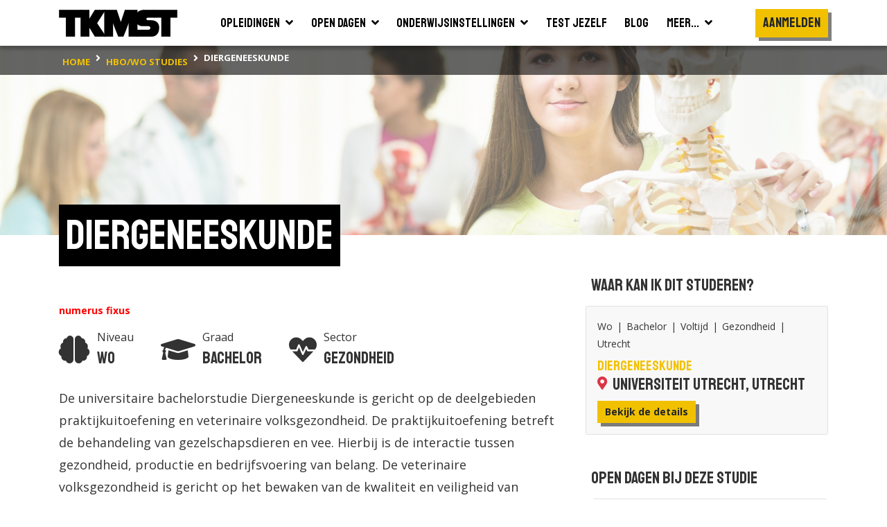

--- FILE ---
content_type: text/html; charset=utf-8
request_url: https://www.tkmst.nl/hbo-wo-studies/diergeneeskunde/367/
body_size: 13053
content:
<!DOCTYPE html>
<html>
<head>
            <!-- Google Tag Manager -->
            <script>
                (function (w, d, s, l, i) {
                    w[l] = w[l] || []; w[l].push({
                        'gtm.start':
                            new Date().getTime(), event: 'gtm.js'
                    }); var f = d.getElementsByTagName(s)[0],
                        j = d.createElement(s), dl = l != 'dataLayer' ? '&l=' + l : ''; j.async = true; j.src =
                            'https://www.googletagmanager.com/gtm.js?id=' + i + dl; f.parentNode.insertBefore(j, f);
                })(window, document, 'script', 'dataLayer', 'GTM-PJX6SPZ');</script>
            <!-- End Google Tag Manager -->


    <meta charset="utf-8" />
    <meta name="viewport" content="width=device-width, initial-scale=1.0">
    <title>Diergeneeskunde | Wo-bachelor | TKMST</title>
            <meta name="robots" content="index,follow" />

        <meta name="description" content="Weet je niet wat je moet gaan studeren na de havo of na het vwo? Ontdek welke hbo en wo studies er allemaal zijn. | HBO | WO " />

    <link rel="preconnect" href="https://fonts.googleapis.com">
    <link rel="preconnect" href="https://fonts.gstatic.com" crossorigin>
    <link href="https://fonts.googleapis.com/css2?family=Open+Sans:wght@400;600;700&family=Staatliches&display=swap" rel="stylesheet">

    
    <link rel="icon" type="image/png" sizes="16x16" href="/Content/img/favicon/favicon-16x16.png">
    <link rel="icon" type="image/png" sizes="32x32" href="/Content/img/favicon/favicon-32x32.png">
    <link rel="icon" type="image/png" sizes="96x96" href="/Content/img/favicon/android-chrome-96x96.png">
    <link rel="manifest" href="/Content/img/favicon/manifest.json">
    <meta name="msapplication-TileColor" content="#ffffff">
    <meta name="msapplication-TileImage" content="/Content/img/favicon/ms-icon-144x144.png">
    <meta name="theme-color" content="#ffffff">

    

    
    <link rel="stylesheet" type="text/css" href="/content/fontawesome/fontawesome.min.css" />
    <link rel="stylesheet" type="text/css" href="/content/custom/slick.css" />
    <link rel="stylesheet" type="text/css" href="/content/custom/aos.min.css" />
    <link rel="stylesheet" type="text/css" href="/content/custom/atvImg.min.css" />

    
    <script src="/Scripts/modernizr-2.8.3.js"></script>

    
    <script src="/Scripts/jquery-3.3.1.min.js"></script>
    <script src="/Scripts/jquery.unobtrusive-ajax.min.js"></script>

    <link rel="stylesheet" type="text/css" href="/content/custom/style.min.css?v=0.18" />
    
    <link rel="stylesheet" href="/Content/custom/opleiding.min.css?v=0.1" />


    
    <script src="/Scripts/umd/popper.min.js"></script>
    <script src="/Scripts/bootstrap.min.js"></script>

</head>
<body>
    <!-- Google Tag Manager (noscript) -->
    <noscript>
        <iframe src="https://www.googletagmanager.com/ns.html?id=GTM-PJX6SPZ" height="0" width="0" style="display:none;visibility:hidden"></iframe>
    </noscript>
    <!-- End Google Tag Manager (noscript) -->

    <header>
    <div class="container container-large">
        <nav class="navbar navbar-expand-xl">
            <a class="navbar-brand" href="/">
                <img src="/Content/img/tkmst-logo.png" alt="TKMST logo" />
            </a>

            <button class="mobileMenuButton navbar-toggler" type="button" data-toggle="collapse" data-target="#navbarNav" aria-controls="navbarNav" aria-expanded="false" aria-label="Toon of verberg navigatie" >
                <span></span>
                <span></span>
                <span></span>
            </button>

            <nav class="collapse navbar-collapse" id="navbarNav">
<ul id="mainMenuParent" class="navbar-nav m-auto">
    <li class="nav-item ">
        <a href="#opleidingenZoekenDropdown" class="nav-link" data-toggle="collapse" onclick="window.location.href='/hbo-wo-opleidingen/zoeken/';">
            <span class="d-flex justify-content-between">
                <span class="pr-2">Opleidingen</span>
                <span><i class="fas fa-angle-down"></i></span>
            </span>
        </a>
        <div id="opleidingenZoekenDropdown" class="collapse bg-white" data-parent="#mainMenuParent">
            <ul class="">
                <li class="border-bottom">
                    <a href="/mbo-opleidingen/" class="nav-link text-nowrap "><span>Mbo</span></a>
                </li>
                <li class="">
                    <a href="/hbo-wo-opleidingen/" class="nav-link text-nowrap "><span>Hbo &amp; wo</span></a>
                </li>
            </ul>
        </div>
    </li>
    <li class="nav-item ">
        <a href="#opendagenZoekenDropdown" class="nav-link" data-toggle="collapse" onclick="window.location.href='/hbo-wo-opendagen/zoeken/';">
            <span class="d-flex justify-content-between">
                <span class="pr-2">Open dagen</span>
                <span><i class="fas fa-angle-down"></i></span>
            </span>
        </a>
        <div id="opendagenZoekenDropdown" class="collapse bg-white" data-parent="#mainMenuParent">
            <ul class="">
                <li class="border-bottom">
                    <a href="/mbo-opendagen/" class="nav-link text-nowrap "><span>Mbo</span></a>
                </li>
                <li class="">
                    <a href="/hbo-wo-opendagen/" class="nav-link text-nowrap "><span>Hbo &amp; wo</span></a>
                </li>
            </ul>
        </div>
    </li>
    <li class="nav-item ">
        <a href="#instellingenZoekenDropdown" class="nav-link" data-toggle="collapse" onclick="window.location.href='/hbo-wo-vestigingen/zoeken/';">
            <span class="d-flex justify-content-between">
                <span class="pr-2">Onderwijsinstellingen</span>
                <span><i class="fas fa-angle-down"></i></span>
            </span>
        </a>
        <div id="instellingenZoekenDropdown" class="collapse bg-white" data-parent="#mainMenuParent">
            <ul class="">
                <li class="border-bottom">
                    <a href="/mbo-vestigingen/" class="nav-link text-nowrap "><span>Mbo</span></a>
                </li>
                <li class="">
                    <a href="/hbo-wo-vestigingen/" class="nav-link text-nowrap "><span>Hbo &amp; wo</span></a>
                </li>
            </ul>
        </div>
    </li>
    <li class="nav-item">
        <a href="/test-jezelf/" class="nav-link "><span>Test jezelf</span></a>
    </li>
    <li class="nav-item">
        <a href="/blogs/" class="nav-link "><span>Blog</span></a>
    </li>
    <li class="nav-item">
        <a href="#meerDropdown" class="nav-link " data-toggle="collapse">
            <span class="d-flex justify-content-between">
                <span class="pr-2">Meer...</span>
                <span><i class="fas fa-angle-down"></i></span>
            </span>
        </a>
        <div id="meerDropdown" class="collapse bg-white" data-parent="#mainMenuParent">
            <ul class="">
                <li class="border-bottom">
                    <a href="https://panel.tkmst.nl" class="nav-link text-nowrap" target="_blank"><span>Geef je mening</span></a>
                </li>
                <li class="border-bottom">
                    <a href="/insights/" class="nav-link text-nowrap "><span>Insights</span></a>
                </li>
                <li class="border-bottom">
                    <a href="/adverteren/" class="nav-link text-nowrap "><span>Adverteren</span></a>
                </li>
                <li class="">
                    <a href="/overons/" class="nav-link text-nowrap "><span>Over ons</span></a>
                </li>
            </ul>
        </div>
    </li>
</ul>

<ul class="subMenu navbar-nav d-lg-flex align-items-xl-center">

        <li class="nav-item cta pt-3 pl-3 pr-3 p-xl-0">
            <div class="btn primary staatliches medBigFontsize highlight bg-yellow text-center d-block" onclick="togglePopup('login'); return false;">Aanmelden</div>
        </li>
        <li class="nav-item cta p-3 p-xl-0">
            <div class="btn primary highlight staatliches medBigFontsize bg-yellow text-center ml-2 ml-md-0 mt-md-2 d-block d-xl-none" onclick="togglePopup('login', 'regContainer'); return false;">Registreren</div>
        </li>
</ul>

<div class="mobBgOverlay"></div>
            </nav>

            
        </nav>
    </div>



<div class="bg-black">
    <div class="container container-large">
        <nav class="breadcrumbs" aria-label="breadcrumb">
            <ol class="breadcrumb" vocab="https://schema.org/" typeof="BreadcrumbList">
                        <li property="itemListElement" typeof="ListItem" class="breadcrumb-item">
                            <a property="item" typeof="WebPage" href="/" class="d-inline-block py-2">
                                <span property="name" class="text-nowrap">home</span>
                            </a>
                            <meta property="position" content="1">
                        </li>
                        <li property="itemListElement" typeof="ListItem" class="breadcrumb-item">
                            <a property="item" typeof="WebPage" href="/hbo-wo-studies/zoeken/" class="d-inline-block py-2">
                                <span property="name" class="text-nowrap">hbo/wo studies</span>
                            </a>
                            <meta property="position" content="2">
                        </li>
                        <li property="itemListElement" typeof="ListItem" class="breadcrumb-item active">
                            <span property="item" typeof="WebPage" class="d-inline-block py-2">
                                <span property="name" class="text-nowrap">Diergeneeskunde</span>
                            </span>
                            <meta property="position" content="3">
                        </li>
            </ol>
        </nav>
    </div>
</div>
</header>

    






    <main id="studieSingle"  class="smallImageHeader">
        <section class="contentBlok" id="intkort">


            <div class="bgHeader smallHeader backgroundImage Gezondheid"></div>

            <div class="container container-large">
                <div class="d-inline-block mb-5">
                    <h1 class="highlight"><span>Diergeneeskunde</span></h1>
                </div>

                <div class="row">
                    <div class="col-12 col-lg-7 col-xl-8 mb-5 mt-4">



                                <div class="my-3"><strong style="color:red;">numerus fixus</strong></div>

                        <div class="row mb-4">
                            <div class="col flex-grow-0 prognose d-flex align-items-center mb-0" data-aos="fade-up" data-aos-delay="0">
                                <div class="oordeel">
                                    <i class="fas fa-brain medium"></i>
                                </div>
                                <div class="naam">
                                    <div>
                                        Niveau
                                    </div>
                                    <div class="featured text-nowrap">
                                        Wo
                                    </div>
                                </div>
                            </div>

                            <div class="col flex-grow-0 prognose d-flex align-items-center px-4 mb-0" data-aos="fade-up" data-aos-delay="150">
                                <div class="oordeel">
                                    <i class="fas fa-graduation-cap medium"></i>
                                </div>
                                <div class="naam">
                                    <div>
                                        Graad
                                    </div>
                                    <div class="featured text-nowrap">
                                        Bachelor
                                    </div>
                                </div>
                            </div>

                            <div class="col flex-grow-0 prognose d-flex align-items-center mb-0" data-aos="fade-up" data-aos-delay="300">
                                <div class="oordeel">
                                    <i class="fas fa-heartbeat medium"></i>
                                </div>
                                <div class="naam">
                                    <div>
                                        Sector
                                    </div>
                                    <div class="featured text-nowrap">
                                        Gezondheid
                                    </div>
                                </div>
                            </div>
                        </div>

                            <div id="beschrijvingSingle" class="medium">De universitaire bachelorstudie Diergeneeskunde is gericht op de deelgebieden praktijkuitoefening en veterinaire volksgezondheid. De praktijkuitoefening betreft de behandeling van gezelschapsdieren en vee. Hierbij is de interactie tussen gezondheid, productie en bedrijfsvoering van belang. De veterinaire volksgezondheid is gericht op het bewaken van de kwaliteit en veiligheid van voedingsmiddelen van dierlijke oorsprong.</div>
                            <div class="pt-3 d-none">
                                <button class="btn tertiary highlight mediumFontSize" onclick="leesMeer()"><i class="fas fa-chevron-down pl-2"></i></button>
                            </div>

                            <div class="col-12 col-xl-11 mt-5 pt-5 pb-5 px-0">
                                <div id="toelatingseisen">
                                    <div data-aos="fade-up">
                                        <h2 class="highlight mb-2"><span>Toelatingseisen</span></h2>
                                    </div>

                                    <div id="accordion" class="mt-4" data-aos="fade-up">

                                        <div class="card">
                                            <div class="card-header" id="headingOne">
                                                    <h5 class="mb-0">
                                                        <button>
                                                            <span class="font-weight-bold" style="min-width:50px; display: inline-block;">Havo:</span> <span class="pl-2"><i class="fas fa-times text-danger mr-2"></i>Niet toelaatbaar</span>
                                                        </button>
                                                    </h5>
                                            </div>

                                        </div>
                                        <div class="card">
                                            <div class="card-header" id="headingTwo">
                                                    <h5 class="mb-0">
                                                        <button class="font-weight-bold">
                                                            Vwo
                                                        </button>
                                                    </h5>
                                            </div>

                                                <div id="collapseTwo" >
                                                    <div class="card-body">
                                                        <div class="row">
                                                            <div class="col-3 col-md-2"><div class="toelating-square d-flex align-items-center justify-content-center">C&M</div></div>
                                                            <div class="col toelating-0 d-flex align-items-center pl-0">
                                                                    <i class="fas fa-times text-danger mr-3 text-center"></i><span>Niet toelaatbaar</span>
                                                            </div>

                                                        </div>
                                                        <div class="row">
                                                            <div class="col-3 col-md-2"><div class="toelating-square d-flex align-items-center justify-content-center">E&M</div></div>
                                                            <div class="col toelating-0 d-flex align-items-center pl-0">
                                                                    <i class="fas fa-times text-danger mr-3 text-center"></i><span>Niet toelaatbaar</span>
                                                            </div>
                                                        </div>
                                                        <div class="row">
                                                            <div class="col-3 col-md-2"><div class="toelating-square d-flex align-items-center justify-content-center">N&G</div></div>
                                                            <div class="col toelating-2 d-flex align-items-center pl-0">
                                                                    <i class="fas fa-info text-info mr-3 text-center"></i><span>met Natuurkunde</span>
                                                            </div>
                                                        </div>
                                                        <div class="row">
                                                            <div class="col-3 col-md-2"><div class="toelating-square d-flex align-items-center justify-content-center">N&T</div></div>
                                                            <div class="col toelating-2 d-flex align-items-center pl-0">
                                                                    <i class="fas fa-info text-info mr-3 text-center"></i><span>met Biologie</span>
                                                            </div>
                                                        </div>
                                                    </div>
                                                </div>
                                        </div>
                                            <div class="card">
                                                <div class="card-header" id="headingThree">
                                                        <h5 class="mb-0">
                                                            <button>
                                                                <span class="font-weight-bold" style="min-width:50px; display: inline-block;">Mbo-niveau 4:</span> <span class="pl-2"><i class="fas fa-times text-danger mr-2"></i>Niet toelaatbaar</span>
                                                            </button>
                                                        </h5>
                                                </div>
                                            </div>
                                    </div>
                                </div>

                            </div>
                        <div class="col-12 col-xl-11 mt-5 pb-5 px-0">
                            <h2 class="highlight mb-2"><span>Hoe wordt deze studie beoordeeld?</span></h2>

                                    <p class="mt-4">Hoe tevreden waren studenten in <strong>2025</strong> over aspecten van deze studie?</p>

                            <div class="mt-4">
                                <div class="medium bg-gray px-0 px-md-4 py-3 border rounded-sm shadow">
                                    <div class="beoordelingContainer hoofd">
                                        <table class="beoordeling studie">
                                            <tbody>
                                                <tr>
                                                    <th></th>
                                                            <th class="px-3 py-2 text-center">Voltijd</th>

                                                </tr>
                                                            <tr>
                                                                <td>
                                                                    <div class="info d-flex align-items-center">
                                                                        Algemeen oordeel
                                                                    </div>
                                                                </td>

                                                                    <td class="px-3 py-2 text-center">8.4</td>
                                                                                                                                                                                            </tr>
                                                            <tr>
                                                                <td>
                                                                    <div class="info d-flex align-items-center">
                                                                            <span class="d-inline-block rounded-circle text-center mr-2">
                                                                                <i class="fas fa-info fa-sm"></i>
                                                                            </span>
                                                                            <div class="customTooltip">Het gemiddelde tevredenheidsoordeel (schaal van 1-10) van studenten over het opdoen van onderzoekend vermogen binnen de opleiding, denk bijv. aan analytisch denken, het doen van praktijkgericht onderzoek en het schriftelijk rapporteren over praktijkgericht onderzoek.</div>
                                                                        Aansluiting beroepspraktijk
                                                                    </div>
                                                                </td>

                                                                    <td class="px-3 py-2 text-center">-</td>
                                                                                                                                                                                            </tr>
                                                            <tr>
                                                                <td>
                                                                    <div class="info d-flex align-items-center">
                                                                            <span class="d-inline-block rounded-circle text-center mr-2">
                                                                                <i class="fas fa-info fa-sm"></i>
                                                                            </span>
                                                                            <div class="customTooltip">Het gemiddelde tevredenheidsoordeel (schaal van 1-10) van studenten over docenten, denk bijv. aan de deskundigheid van docenten en de bereikbaarheid en betrokkenheid van docenten.</div>
                                                                        Docenten
                                                                    </div>
                                                                </td>

                                                                    <td class="px-3 py-2 text-center">7.8</td>
                                                                                                                                                                                            </tr>
                                                            <tr>
                                                                <td>
                                                                    <div class="info d-flex align-items-center">
                                                                            <span class="d-inline-block rounded-circle text-center mr-2">
                                                                                <i class="fas fa-info fa-sm"></i>
                                                                            </span>
                                                                            <div class="customTooltip">Het gemiddelde tevredenheidsoordeel (schaal van 1-10) van studenten over de sfeer op de opleiding.</div>
                                                                        Sfeer
                                                                    </div>
                                                                </td>

                                                                    <td class="px-3 py-2 text-center">8.8</td>
                                                                                                                                                                                            </tr>
                                                            <tr>
                                                                <td>
                                                                    <div class="info d-flex align-items-center">
                                                                            <span class="d-inline-block rounded-circle text-center mr-2">
                                                                                <i class="fas fa-info fa-sm"></i>
                                                                            </span>
                                                                            <div class="customTooltip">Het gemiddelde tevredenheidsoordeel (schaal van 1-10) van studenten over de kwaliteit van de studiebegeleiding door de opleiding, denk bijv. aan de mogelijkheid tot en kwaliteit van begeleiding en de mate waarin de opleiding initiatief neemt in begeleiding.</div>
                                                                        Studiebegeleiding
                                                                    </div>
                                                                </td>

                                                                    <td class="px-3 py-2 text-center">8</td>
                                                                                                                                                                                            </tr>
                                                            <tr>
                                                                <td>
                                                                    <div class="info d-flex align-items-center">
                                                                            <span class="d-inline-block rounded-circle text-center mr-2">
                                                                                <i class="fas fa-info fa-sm"></i>
                                                                            </span>
                                                                            <div class="customTooltip">Het gemiddelde tevredenheidsoordeel (schaal van 1-10) van studenten over de studiefaciliteiten, denk bijv. aan de computerruimtes, de bibliotheek en de ICT-faciliteiten.</div>
                                                                        Studiefaciliteiten
                                                                    </div>
                                                                </td>

                                                                    <td class="px-3 py-2 text-center">8.1</td>
                                                                                                                                                                                            </tr>
                                                            <tr>
                                                                <td>
                                                                    <div class="info d-flex align-items-center">
                                                                            <span class="d-inline-block rounded-circle text-center mr-2">
                                                                                <i class="fas fa-info fa-sm"></i>
                                                                            </span>
                                                                            <div class="customTooltip">Het gemiddelde tevredenheidsoordeel (schaal van 1-10) van studenten over de tevredenheid met hun baan.</div>
                                                                        Tevreden met baan
                                                                    </div>
                                                                </td>

                                                                    <td class="px-3 py-2 text-center">-</td>
                                                                                                                                                                                            </tr>
                                                            <tr>
                                                                <td>
                                                                    <div class="info d-flex align-items-center">
                                                                            <span class="d-inline-block rounded-circle text-center mr-2">
                                                                                <i class="fas fa-info fa-sm"></i>
                                                                            </span>
                                                                            <div class="customTooltip">Het gemiddelde tevredenheidsoordeel (schaal van 1-10) van studenten over het loopbaanperspectief.</div>
                                                                        Tevreden over loopbaanperspectief
                                                                    </div>
                                                                </td>

                                                                    <td class="px-3 py-2 text-center">-</td>
                                                                                                                                                                                            </tr>
                                                            <tr>
                                                                <td>
                                                                    <div class="info d-flex align-items-center">
                                                                            <span class="d-inline-block rounded-circle text-center mr-2">
                                                                                <i class="fas fa-info fa-sm"></i>
                                                                            </span>
                                                                            <div class="customTooltip">Het tevredenheidsoordeel (schaal van 1-10) dat studenten geven over de toetsing en beoordeling door de opleiding, denk bijv. aan de duidelijkheid over criteria waarop getoetst wordt en het aantal toetsmomenten.</div>
                                                                        Toetsing en beoordeling
                                                                    </div>
                                                                </td>

                                                                    <td class="px-3 py-2 text-center">7.3</td>
                                                                                                                                                                                            </tr>
                                                            <tr>
                                                                <td>
                                                                    <div class="info d-flex align-items-center">
                                                                            <span class="d-inline-block rounded-circle text-center mr-2">
                                                                                <i class="fas fa-info fa-sm"></i>
                                                                            </span>
                                                                            <div class="customTooltip">Het gemiddelde tevredenheidsoordeel (schaal van 1-10) van studenten over de mate waarin je wordt voorbereid op je beroepsloopbaan, denk bijv. aan het contact dat je hebt met de praktijk (stages).</div>
                                                                        Voorbereiding beroepsloopbaan
                                                                    </div>
                                                                </td>

                                                                    <td class="px-3 py-2 text-center">-</td>
                                                                                                                                                                                            </tr>
                                                            <tr>
                                                                <td>
                                                                    <div class="info d-flex align-items-center">
                                                                            <span class="d-inline-block rounded-circle text-center mr-2">
                                                                                <i class="fas fa-info fa-sm"></i>
                                                                            </span>
                                                                            <div class="customTooltip">Het gemiddelde tevredenheidsoordeel (schaal van 1-10) van studenten over de wetenschappelijke vaardigheden wo.</div>
                                                                        Wetenschappelijke vaardigheden wo
                                                                    </div>
                                                                </td>

                                                                    <td class="px-3 py-2 text-center">-</td>
                                                                                                                                                                                            </tr>

                                            </tbody>
                                        </table>
                                    </div>
                                    <div class="beoordelingContainer sub">
                                        <table class="beoordeling studie">
                                            <tbody>
                                                            <tr>
                                                                <td>
                                                                    <div class="info d-flex align-items-center">
                                                                        Aantal eerstejaars studenten
                                                                    </div>
                                                                </td>
                                                                    <td class="px-3 py-2 text-center">
225                                                                </td>
                                                                                                                                                                                            </tr>
                                                            <tr>
                                                                <td>
                                                                    <div class="info d-flex align-items-center">
                                                                        Eerstejaars vrouw (%)
                                                                    </div>
                                                                </td>
                                                                    <td class="px-3 py-2 text-center">
80 %                                                                </td>
                                                                                                                                                                                            </tr>

                                            </tbody>
                                        </table>
                                    </div>
                                    <div class="showMore mt-3 mr-3">
                                        <div class="showMoreText">Toon meer statistieken</div>
                                        <i class="fas fa-chevron-down"></i>
                                    </div>
                                </div>
                                    <div class="mt-3">Enquêtejaar 2025</div>
                            </div>
                        </div>
                    </div>

                    <div class="col-12 col-lg-5 col-xl-4">

                            <div>
                                <h3 class="mb-3 pl-2"><span>Waar kan ik dit studeren?</span></h3>

                                <div class="mt-2 wkids">


<div class="zoekresultaatSinglePage">

    <div class="bg-gray border p-3 ">
        <div class="row">
            <div class="col">

                <p class="eigenschappen mt-0 mb-2">Wo <span>|</span> Bachelor <span>|</span> Voltijd <span>|</span> Gezondheid <span>|</span> Utrecht</p>

                <h5>Diergeneeskunde</h5>

                <h4 class="mb-0">
                    <i class="fas fa-map-marker-alt fa-sm pr-2 text-danger"></i><span class="text-black">Universiteit Utrecht, Utrecht</span>
                </h4>

            </div>            

            <div class="col flex-grow-0 d-flex flex-column justify-content-center text-nowrap">
                <a href="/hbo-wo-opleidingen/diergeneeskunde/52/1296/" class="btn primary highlight mediumFontSize text-nowrap">
                    Bekijk de details
                </a>


            </div>
        </div>
    </div>
</div>                                </div>
                            </div>

                            <div class="mt-5">
                                <h3 class="mb-3 pl-2"><span>Open dagen bij deze studie</span></h3>

                                <div class="mt-2 AndereOpenDagenContainer">

<div class="zoekresultaatSinglePage">


    <div class="bg-gray border p-3 ">

        <h4 class="text-black">Universiteit Utrecht - Utrecht</h4>

        <div class="pb-3">
            
        </div>

        <div class="row mx-0 pb-3">
                        <div class="col flex-grow-0 p-0">
                            <div class="date px-3">
                                <div class="month openSans">mrt</div>
                                <div class="day">14</div>
                                <div class="year">2026</div>
                            </div>
                        </div>


            <div class="col">
                <div>Bachelor Open Dag</div>
                <div>Locatie: </div>
                <div>Tijd: 10:00 - 16:00</div>
            </div>

            <div class="col flex-grow-0">
            </div>
        </div>

        <div class="row">
            <div class="col flex-grow-0 pr-1">
                <a href="/hbo-wo-opendagen/bachelor-open-dag/0/395410/" class="btn primary highlight mediumFontSize text-nowrap">
                    Bekijk de details
                </a>
            </div>

                <div class="col pl-1">
                    <a href="https://www.uu.nl/bachelors/algemene-informatie/hoe-kies-ik-een-studie/bachelor-open-dagen?utm_source=tkmst.nl&amp;utm_medium=studiekeuzeplatform&amp;utm_campaign=awareness-tkmst" target="_blank" onclick="logExternalLink('opendagpartial-opendagid:395410', 'https://www.uu.nl/bachelors/algemene-informatie/hoe-kies-ik-een-studie/bachelor-open-dagen?utm_source=tkmst.nl&amp;utm_medium=studiekeuzeplatform&amp;utm_campaign=awareness-tkmst', '');" class="btn tertiary highlight mediumFontSize" title="Meer informatie over Bachelor Open Dag">
                        <div class="d-flex align-items-center text-break">
                            <div class="text-left">Bekijk op uu.nl</div>
                            <i class="fas fa-sign-out-alt fa-sm pl-2"></i>
                        </div>
                    </a>
                </div>

        </div>
    </div>
</div>
<div class="zoekresultaatSinglePage">


    <div class="bg-gray border p-3 ">

        <h4 class="text-black">Universiteit Utrecht - Utrecht</h4>

        <div class="pb-3">
            
        </div>

        <div class="row mx-0 pb-3">
                        <div class="col flex-grow-0 p-0">
                            <div class="date px-3">
                                <div class="month openSans">nov</div>
                                <div class="day">4</div>
                                <div class="year">2026</div>
                            </div>
                        </div>


            <div class="col">
                <div>Bachelor Online Open Dag</div>
                <div>Locatie: </div>
                <div>Tijd: 00:00 - 00:00</div>
            </div>

            <div class="col flex-grow-0">
            </div>
        </div>

        <div class="row">
            <div class="col flex-grow-0 pr-1">
                <a href="/hbo-wo-opendagen/bachelor-online-open-dag/0/293384/" class="btn primary highlight mediumFontSize text-nowrap">
                    Bekijk de details
                </a>
            </div>

                <div class="col pl-1">
                    <a href="https://www.uu.nl/bachelors/algemene-informatie/hoe-kies-ik-een-studie/bachelor-open-dagen?utm_source=tkmst.nl&amp;utm_medium=studiekeuzeplatform&amp;utm_campaign=awareness-tkmst" target="_blank" onclick="logExternalLink('opendagpartial-opendagid:293384', 'https://www.uu.nl/bachelors/algemene-informatie/hoe-kies-ik-een-studie/bachelor-open-dagen?utm_source=tkmst.nl&amp;utm_medium=studiekeuzeplatform&amp;utm_campaign=awareness-tkmst', '');" class="btn tertiary highlight mediumFontSize" title="Meer informatie over Bachelor Online Open Dag">
                        <div class="d-flex align-items-center text-break">
                            <div class="text-left">Bekijk op uu.nl</div>
                            <i class="fas fa-sign-out-alt fa-sm pl-2"></i>
                        </div>
                    </a>
                </div>

        </div>
    </div>
</div>
<div class="zoekresultaatSinglePage">


    <div class="bg-gray border p-3 ">

        <h4 class="text-black">Universiteit Utrecht - Utrecht</h4>

        <div class="pb-3">
            
        </div>

        <div class="row mx-0 pb-3">
                        <div class="col flex-grow-0 p-0">
                            <div class="date px-3">
                                <div class="month openSans">nov</div>
                                <div class="day">20</div>
                                <div class="year">2026</div>
                            </div>
                        </div>


            <div class="col">
                <div>Bachelor Open Dag</div>
                <div>Locatie: </div>
                <div>Tijd: 10:00 - 16:00</div>
            </div>

            <div class="col flex-grow-0">
            </div>
        </div>

        <div class="row">
            <div class="col flex-grow-0 pr-1">
                <a href="/hbo-wo-opendagen/bachelor-open-dag/0/351979/" class="btn primary highlight mediumFontSize text-nowrap">
                    Bekijk de details
                </a>
            </div>

                <div class="col pl-1">
                    <a href="https://www.uu.nl/bachelors/algemene-informatie/hoe-kies-ik-een-studie/bachelor-open-dagen?utm_source=tkmst.nl&amp;utm_medium=studiekeuzeplatform&amp;utm_campaign=awareness-tkmst" target="_blank" onclick="logExternalLink('opendagpartial-opendagid:351979', 'https://www.uu.nl/bachelors/algemene-informatie/hoe-kies-ik-een-studie/bachelor-open-dagen?utm_source=tkmst.nl&amp;utm_medium=studiekeuzeplatform&amp;utm_campaign=awareness-tkmst', '');" class="btn tertiary highlight mediumFontSize" title="Meer informatie over Bachelor Open Dag">
                        <div class="d-flex align-items-center text-break">
                            <div class="text-left">Bekijk op uu.nl</div>
                            <i class="fas fa-sign-out-alt fa-sm pl-2"></i>
                        </div>
                    </a>
                </div>

        </div>
    </div>
</div>
<div class="zoekresultaatSinglePage">


    <div class="bg-gray border p-3 ">

        <h4 class="text-black">Universiteit Utrecht - Utrecht</h4>

        <div class="pb-3">
            
        </div>

        <div class="row mx-0 pb-3">
                        <div class="col flex-grow-0 p-0">
                            <div class="date px-3">
                                <div class="month openSans">nov</div>
                                <div class="day">21</div>
                                <div class="year">2026</div>
                            </div>
                        </div>


            <div class="col">
                <div>Bachelor Open Dag</div>
                <div>Locatie: </div>
                <div>Tijd: 10:00 - 16:00</div>
            </div>

            <div class="col flex-grow-0">
            </div>
        </div>

        <div class="row">
            <div class="col flex-grow-0 pr-1">
                <a href="/hbo-wo-opendagen/bachelor-open-dag/0/351982/" class="btn primary highlight mediumFontSize text-nowrap">
                    Bekijk de details
                </a>
            </div>

                <div class="col pl-1">
                    <a href="https://www.uu.nl/bachelors/algemene-informatie/hoe-kies-ik-een-studie/bachelor-open-dagen?utm_source=tkmst.nl&amp;utm_medium=studiekeuzeplatform&amp;utm_campaign=awareness-tkmst" target="_blank" onclick="logExternalLink('opendagpartial-opendagid:351982', 'https://www.uu.nl/bachelors/algemene-informatie/hoe-kies-ik-een-studie/bachelor-open-dagen?utm_source=tkmst.nl&amp;utm_medium=studiekeuzeplatform&amp;utm_campaign=awareness-tkmst', '');" class="btn tertiary highlight mediumFontSize" title="Meer informatie over Bachelor Open Dag">
                        <div class="d-flex align-items-center text-break">
                            <div class="text-left">Bekijk op uu.nl</div>
                            <i class="fas fa-sign-out-alt fa-sm pl-2"></i>
                        </div>
                    </a>
                </div>

        </div>
    </div>
</div>
<div class="zoekresultaatSinglePage">


    <div class="bg-gray border p-3 ">

        <h4 class="text-black">Universiteit Utrecht - Utrecht</h4>

        <div class="pb-3">
            
        </div>

        <div class="row mx-0 pb-3">
                        <div class="col flex-grow-0 p-0">
                            <div class="date px-3">
                                <div class="month openSans">mrt</div>
                                <div class="day">13</div>
                                <div class="year">2027</div>
                            </div>
                        </div>


            <div class="col">
                <div>Bachelor Open Dag</div>
                <div>Locatie: </div>
                <div>Tijd: 10:00 - 16:00</div>
            </div>

            <div class="col flex-grow-0">
            </div>
        </div>

        <div class="row">
            <div class="col flex-grow-0 pr-1">
                <a href="/hbo-wo-opendagen/bachelor-open-dag/0/351983/" class="btn primary highlight mediumFontSize text-nowrap">
                    Bekijk de details
                </a>
            </div>

                <div class="col pl-1">
                    <a href="https://www.uu.nl/bachelors/algemene-informatie/hoe-kies-ik-een-studie/bachelor-open-dagen?utm_source=tkmst.nl&amp;utm_medium=studiekeuzeplatform&amp;utm_campaign=awareness-tkmst" target="_blank" onclick="logExternalLink('opendagpartial-opendagid:351983', 'https://www.uu.nl/bachelors/algemene-informatie/hoe-kies-ik-een-studie/bachelor-open-dagen?utm_source=tkmst.nl&amp;utm_medium=studiekeuzeplatform&amp;utm_campaign=awareness-tkmst', '');" class="btn tertiary highlight mediumFontSize" title="Meer informatie over Bachelor Open Dag">
                        <div class="d-flex align-items-center text-break">
                            <div class="text-left">Bekijk op uu.nl</div>
                            <i class="fas fa-sign-out-alt fa-sm pl-2"></i>
                        </div>
                    </a>
                </div>

        </div>
    </div>
</div>
<div class="zoekresultaatSinglePage">


    <div class="bg-gray border p-3 ">

        <h4 class="text-black">Universiteit Utrecht - Utrecht</h4>

        <div class="pb-3">
            
        </div>

        <div class="row mx-0 pb-3">
                        <div class="col flex-grow-0 p-0">
                            <div class="date px-3">
                                <div class="month openSans">nov</div>
                                <div class="day">3</div>
                                <div class="year">2027</div>
                            </div>
                        </div>


            <div class="col">
                <div>Bachelor Online Open Dag</div>
                <div>Locatie: </div>
                <div>Tijd: 00:00 - 00:00</div>
            </div>

            <div class="col flex-grow-0">
            </div>
        </div>

        <div class="row">
            <div class="col flex-grow-0 pr-1">
                <a href="/hbo-wo-opendagen/bachelor-online-open-dag/0/293388/" class="btn primary highlight mediumFontSize text-nowrap">
                    Bekijk de details
                </a>
            </div>

                <div class="col pl-1">
                    <a href="https://www.uu.nl/bachelors/algemene-informatie/hoe-kies-ik-een-studie/bachelor-open-dagen?utm_source=tkmst.nl&amp;utm_medium=studiekeuzeplatform&amp;utm_campaign=awareness-tkmst" target="_blank" onclick="logExternalLink('opendagpartial-opendagid:293388', 'https://www.uu.nl/bachelors/algemene-informatie/hoe-kies-ik-een-studie/bachelor-open-dagen?utm_source=tkmst.nl&amp;utm_medium=studiekeuzeplatform&amp;utm_campaign=awareness-tkmst', '');" class="btn tertiary highlight mediumFontSize" title="Meer informatie over Bachelor Online Open Dag">
                        <div class="d-flex align-items-center text-break">
                            <div class="text-left">Bekijk op uu.nl</div>
                            <i class="fas fa-sign-out-alt fa-sm pl-2"></i>
                        </div>
                    </a>
                </div>

        </div>
    </div>
</div>
<div class="zoekresultaatSinglePage">


    <div class="bg-gray border p-3 ">

        <h4 class="text-black">Universiteit Utrecht - Utrecht</h4>

        <div class="pb-3">
            
        </div>

        <div class="row mx-0 pb-3">
                        <div class="col flex-grow-0 p-0">
                            <div class="date px-3">
                                <div class="month openSans">nov</div>
                                <div class="day">19</div>
                                <div class="year">2027</div>
                            </div>
                        </div>


            <div class="col">
                <div>Bachelor Open Dag</div>
                <div>Locatie: </div>
                <div>Tijd: 10:00 - 16:00</div>
            </div>

            <div class="col flex-grow-0">
            </div>
        </div>

        <div class="row">
            <div class="col flex-grow-0 pr-1">
                <a href="/hbo-wo-opendagen/bachelor-open-dag/0/351986/" class="btn primary highlight mediumFontSize text-nowrap">
                    Bekijk de details
                </a>
            </div>

                <div class="col pl-1">
                    <a href="https://www.uu.nl/bachelors/algemene-informatie/hoe-kies-ik-een-studie/bachelor-open-dagen?utm_source=tkmst.nl&amp;utm_medium=studiekeuzeplatform&amp;utm_campaign=awareness-tkmst" target="_blank" onclick="logExternalLink('opendagpartial-opendagid:351986', 'https://www.uu.nl/bachelors/algemene-informatie/hoe-kies-ik-een-studie/bachelor-open-dagen?utm_source=tkmst.nl&amp;utm_medium=studiekeuzeplatform&amp;utm_campaign=awareness-tkmst', '');" class="btn tertiary highlight mediumFontSize" title="Meer informatie over Bachelor Open Dag">
                        <div class="d-flex align-items-center text-break">
                            <div class="text-left">Bekijk op uu.nl</div>
                            <i class="fas fa-sign-out-alt fa-sm pl-2"></i>
                        </div>
                    </a>
                </div>

        </div>
    </div>
</div>
<div class="zoekresultaatSinglePage">


    <div class="bg-gray border p-3 ">

        <h4 class="text-black">Universiteit Utrecht - Utrecht</h4>

        <div class="pb-3">
            
        </div>

        <div class="row mx-0 pb-3">
                        <div class="col flex-grow-0 p-0">
                            <div class="date px-3">
                                <div class="month openSans">nov</div>
                                <div class="day">20</div>
                                <div class="year">2027</div>
                            </div>
                        </div>


            <div class="col">
                <div>Bachelor Open Dag</div>
                <div>Locatie: </div>
                <div>Tijd: 10:00 - 16:00</div>
            </div>

            <div class="col flex-grow-0">
            </div>
        </div>

        <div class="row">
            <div class="col flex-grow-0 pr-1">
                <a href="/hbo-wo-opendagen/bachelor-open-dag/0/351988/" class="btn primary highlight mediumFontSize text-nowrap">
                    Bekijk de details
                </a>
            </div>

                <div class="col pl-1">
                    <a href="https://www.uu.nl/bachelors/algemene-informatie/hoe-kies-ik-een-studie/bachelor-open-dagen?utm_source=tkmst.nl&amp;utm_medium=studiekeuzeplatform&amp;utm_campaign=awareness-tkmst" target="_blank" onclick="logExternalLink('opendagpartial-opendagid:351988', 'https://www.uu.nl/bachelors/algemene-informatie/hoe-kies-ik-een-studie/bachelor-open-dagen?utm_source=tkmst.nl&amp;utm_medium=studiekeuzeplatform&amp;utm_campaign=awareness-tkmst', '');" class="btn tertiary highlight mediumFontSize" title="Meer informatie over Bachelor Open Dag">
                        <div class="d-flex align-items-center text-break">
                            <div class="text-left">Bekijk op uu.nl</div>
                            <i class="fas fa-sign-out-alt fa-sm pl-2"></i>
                        </div>
                    </a>
                </div>

        </div>
    </div>
</div>
<div class="zoekresultaatSinglePage">


    <div class="bg-gray border p-3 ">

        <h4 class="text-black">Universiteit Utrecht - Utrecht</h4>

        <div class="pb-3">
            
        </div>

        <div class="row mx-0 pb-3">
                        <div class="col flex-grow-0 p-0">
                            <div class="date px-3">
                                <div class="month openSans">mrt</div>
                                <div class="day">11</div>
                                <div class="year">2028</div>
                            </div>
                        </div>


            <div class="col">
                <div>Bachelor Open Dag</div>
                <div>Locatie: </div>
                <div>Tijd: 10:00 - 16:00</div>
            </div>

            <div class="col flex-grow-0">
            </div>
        </div>

        <div class="row">
            <div class="col flex-grow-0 pr-1">
                <a href="/hbo-wo-opendagen/bachelor-open-dag/0/351991/" class="btn primary highlight mediumFontSize text-nowrap">
                    Bekijk de details
                </a>
            </div>

                <div class="col pl-1">
                    <a href="https://www.uu.nl/bachelors/algemene-informatie/hoe-kies-ik-een-studie/bachelor-open-dagen?utm_source=tkmst.nl&amp;utm_medium=studiekeuzeplatform&amp;utm_campaign=awareness-tkmst" target="_blank" onclick="logExternalLink('opendagpartial-opendagid:351991', 'https://www.uu.nl/bachelors/algemene-informatie/hoe-kies-ik-een-studie/bachelor-open-dagen?utm_source=tkmst.nl&amp;utm_medium=studiekeuzeplatform&amp;utm_campaign=awareness-tkmst', '');" class="btn tertiary highlight mediumFontSize" title="Meer informatie over Bachelor Open Dag">
                        <div class="d-flex align-items-center text-break">
                            <div class="text-left">Bekijk op uu.nl</div>
                            <i class="fas fa-sign-out-alt fa-sm pl-2"></i>
                        </div>
                    </a>
                </div>

        </div>
    </div>
</div>
<div class="zoekresultaatSinglePage">


    <div class="bg-gray border p-3 ">

        <h4 class="text-black">Universiteit Utrecht - Utrecht</h4>

        <div class="pb-3">
            
        </div>

        <div class="row mx-0 pb-3">
                        <div class="col flex-grow-0 p-0">
                            <div class="date px-3">
                                <div class="month openSans">nov</div>
                                <div class="day">1</div>
                                <div class="year">2028</div>
                            </div>
                        </div>


            <div class="col">
                <div>Bachelor Online Open Dag</div>
                <div>Locatie: </div>
                <div>Tijd: 00:00 - 00:00</div>
            </div>

            <div class="col flex-grow-0">
            </div>
        </div>

        <div class="row">
            <div class="col flex-grow-0 pr-1">
                <a href="/hbo-wo-opendagen/bachelor-online-open-dag/0/299441/" class="btn primary highlight mediumFontSize text-nowrap">
                    Bekijk de details
                </a>
            </div>

                <div class="col pl-1">
                    <a href="https://www.uu.nl/bachelors/algemene-informatie/hoe-kies-ik-een-studie/bachelor-open-dagen?utm_source=tkmst.nl&amp;utm_medium=studiekeuzeplatform&amp;utm_campaign=awareness-tkmst" target="_blank" onclick="logExternalLink('opendagpartial-opendagid:299441', 'https://www.uu.nl/bachelors/algemene-informatie/hoe-kies-ik-een-studie/bachelor-open-dagen?utm_source=tkmst.nl&amp;utm_medium=studiekeuzeplatform&amp;utm_campaign=awareness-tkmst', '');" class="btn tertiary highlight mediumFontSize" title="Meer informatie over Bachelor Online Open Dag">
                        <div class="d-flex align-items-center text-break">
                            <div class="text-left">Bekijk op uu.nl</div>
                            <i class="fas fa-sign-out-alt fa-sm pl-2"></i>
                        </div>
                    </a>
                </div>

        </div>
    </div>
</div>
<div class="zoekresultaatSinglePage">


    <div class="bg-gray border p-3 ">

        <h4 class="text-black">Universiteit Utrecht - Utrecht</h4>

        <div class="pb-3">
            
        </div>

        <div class="row mx-0 pb-3">
                        <div class="col flex-grow-0 p-0">
                            <div class="date px-3">
                                <div class="month openSans">nov</div>
                                <div class="day">17</div>
                                <div class="year">2028</div>
                            </div>
                        </div>


            <div class="col">
                <div>Bachelor Open Dag</div>
                <div>Locatie: </div>
                <div>Tijd: 10:00 - 16:00</div>
            </div>

            <div class="col flex-grow-0">
            </div>
        </div>

        <div class="row">
            <div class="col flex-grow-0 pr-1">
                <a href="/hbo-wo-opendagen/bachelor-open-dag/0/352110/" class="btn primary highlight mediumFontSize text-nowrap">
                    Bekijk de details
                </a>
            </div>

                <div class="col pl-1">
                    <a href="https://www.uu.nl/bachelors/algemene-informatie/hoe-kies-ik-een-studie/bachelor-open-dagen?utm_source=tkmst.nl&amp;utm_medium=studiekeuzeplatform&amp;utm_campaign=awareness-tkmst" target="_blank" onclick="logExternalLink('opendagpartial-opendagid:352110', 'https://www.uu.nl/bachelors/algemene-informatie/hoe-kies-ik-een-studie/bachelor-open-dagen?utm_source=tkmst.nl&amp;utm_medium=studiekeuzeplatform&amp;utm_campaign=awareness-tkmst', '');" class="btn tertiary highlight mediumFontSize" title="Meer informatie over Bachelor Open Dag">
                        <div class="d-flex align-items-center text-break">
                            <div class="text-left">Bekijk op uu.nl</div>
                            <i class="fas fa-sign-out-alt fa-sm pl-2"></i>
                        </div>
                    </a>
                </div>

        </div>
    </div>
</div>
<div class="zoekresultaatSinglePage">


    <div class="bg-gray border p-3 ">

        <h4 class="text-black">Universiteit Utrecht - Utrecht</h4>

        <div class="pb-3">
            
        </div>

        <div class="row mx-0 pb-3">
                        <div class="col flex-grow-0 p-0">
                            <div class="date px-3">
                                <div class="month openSans">nov</div>
                                <div class="day">18</div>
                                <div class="year">2028</div>
                            </div>
                        </div>


            <div class="col">
                <div>Bachelor Open Dag</div>
                <div>Locatie: </div>
                <div>Tijd: 10:00 - 16:00</div>
            </div>

            <div class="col flex-grow-0">
            </div>
        </div>

        <div class="row">
            <div class="col flex-grow-0 pr-1">
                <a href="/hbo-wo-opendagen/bachelor-open-dag/0/352112/" class="btn primary highlight mediumFontSize text-nowrap">
                    Bekijk de details
                </a>
            </div>

                <div class="col pl-1">
                    <a href="https://www.uu.nl/bachelors/algemene-informatie/hoe-kies-ik-een-studie/bachelor-open-dagen?utm_source=tkmst.nl&amp;utm_medium=studiekeuzeplatform&amp;utm_campaign=awareness-tkmst" target="_blank" onclick="logExternalLink('opendagpartial-opendagid:352112', 'https://www.uu.nl/bachelors/algemene-informatie/hoe-kies-ik-een-studie/bachelor-open-dagen?utm_source=tkmst.nl&amp;utm_medium=studiekeuzeplatform&amp;utm_campaign=awareness-tkmst', '');" class="btn tertiary highlight mediumFontSize" title="Meer informatie over Bachelor Open Dag">
                        <div class="d-flex align-items-center text-break">
                            <div class="text-left">Bekijk op uu.nl</div>
                            <i class="fas fa-sign-out-alt fa-sm pl-2"></i>
                        </div>
                    </a>
                </div>

        </div>
    </div>
</div>
<div class="zoekresultaatSinglePage">


    <div class="bg-gray border p-3 ">

        <h4 class="text-black">Universiteit Utrecht - Utrecht</h4>

        <div class="pb-3">
            
        </div>

        <div class="row mx-0 pb-3">
                        <div class="col flex-grow-0 p-0">
                            <div class="date px-3">
                                <div class="month openSans">mrt</div>
                                <div class="day">10</div>
                                <div class="year">2029</div>
                            </div>
                        </div>


            <div class="col">
                <div>Bachelor Open Dag</div>
                <div>Locatie: </div>
                <div>Tijd: 10:00 - 16:00</div>
            </div>

            <div class="col flex-grow-0">
            </div>
        </div>

        <div class="row">
            <div class="col flex-grow-0 pr-1">
                <a href="/hbo-wo-opendagen/bachelor-open-dag/0/352115/" class="btn primary highlight mediumFontSize text-nowrap">
                    Bekijk de details
                </a>
            </div>

                <div class="col pl-1">
                    <a href="https://www.uu.nl/bachelors/algemene-informatie/hoe-kies-ik-een-studie/bachelor-open-dagen?utm_source=tkmst.nl&amp;utm_medium=studiekeuzeplatform&amp;utm_campaign=awareness-tkmst" target="_blank" onclick="logExternalLink('opendagpartial-opendagid:352115', 'https://www.uu.nl/bachelors/algemene-informatie/hoe-kies-ik-een-studie/bachelor-open-dagen?utm_source=tkmst.nl&amp;utm_medium=studiekeuzeplatform&amp;utm_campaign=awareness-tkmst', '');" class="btn tertiary highlight mediumFontSize" title="Meer informatie over Bachelor Open Dag">
                        <div class="d-flex align-items-center text-break">
                            <div class="text-left">Bekijk op uu.nl</div>
                            <i class="fas fa-sign-out-alt fa-sm pl-2"></i>
                        </div>
                    </a>
                </div>

        </div>
    </div>
</div>
<div class="zoekresultaatSinglePage">


    <div class="bg-gray border p-3 ">

        <h4 class="text-black">Universiteit Utrecht - Utrecht</h4>

        <div class="pb-3">
            
        </div>

        <div class="row mx-0 pb-3">
                        <div class="col flex-grow-0 p-0">
                            <div class="date px-3">
                                <div class="month openSans">okt</div>
                                <div class="day">31</div>
                                <div class="year">2029</div>
                            </div>
                        </div>


            <div class="col">
                <div>Bachelor Online Open Dag</div>
                <div>Locatie: </div>
                <div>Tijd: 00:00 - 00:00</div>
            </div>

            <div class="col flex-grow-0">
            </div>
        </div>

        <div class="row">
            <div class="col flex-grow-0 pr-1">
                <a href="/hbo-wo-opendagen/bachelor-online-open-dag/0/299445/" class="btn primary highlight mediumFontSize text-nowrap">
                    Bekijk de details
                </a>
            </div>

                <div class="col pl-1">
                    <a href="https://www.uu.nl/bachelors/algemene-informatie/hoe-kies-ik-een-studie/bachelor-open-dagen?utm_source=tkmst.nl&amp;utm_medium=studiekeuzeplatform&amp;utm_campaign=awareness-tkmst" target="_blank" onclick="logExternalLink('opendagpartial-opendagid:299445', 'https://www.uu.nl/bachelors/algemene-informatie/hoe-kies-ik-een-studie/bachelor-open-dagen?utm_source=tkmst.nl&amp;utm_medium=studiekeuzeplatform&amp;utm_campaign=awareness-tkmst', '');" class="btn tertiary highlight mediumFontSize" title="Meer informatie over Bachelor Online Open Dag">
                        <div class="d-flex align-items-center text-break">
                            <div class="text-left">Bekijk op uu.nl</div>
                            <i class="fas fa-sign-out-alt fa-sm pl-2"></i>
                        </div>
                    </a>
                </div>

        </div>
    </div>
</div>
<div class="zoekresultaatSinglePage">


    <div class="bg-gray border p-3 ">

        <h4 class="text-black">Universiteit Utrecht - Utrecht</h4>

        <div class="pb-3">
            
        </div>

        <div class="row mx-0 pb-3">
                        <div class="col flex-grow-0 p-0">
                            <div class="date px-3">
                                <div class="month openSans">nov</div>
                                <div class="day">16</div>
                                <div class="year">2029</div>
                            </div>
                        </div>


            <div class="col">
                <div>Bachelor Open Dag</div>
                <div>Locatie: </div>
                <div>Tijd: 10:00 - 16:00</div>
            </div>

            <div class="col flex-grow-0">
            </div>
        </div>

        <div class="row">
            <div class="col flex-grow-0 pr-1">
                <a href="/hbo-wo-opendagen/bachelor-open-dag/0/352117/" class="btn primary highlight mediumFontSize text-nowrap">
                    Bekijk de details
                </a>
            </div>

                <div class="col pl-1">
                    <a href="https://www.uu.nl/bachelors/algemene-informatie/hoe-kies-ik-een-studie/bachelor-open-dagen?utm_source=tkmst.nl&amp;utm_medium=studiekeuzeplatform&amp;utm_campaign=awareness-tkmst" target="_blank" onclick="logExternalLink('opendagpartial-opendagid:352117', 'https://www.uu.nl/bachelors/algemene-informatie/hoe-kies-ik-een-studie/bachelor-open-dagen?utm_source=tkmst.nl&amp;utm_medium=studiekeuzeplatform&amp;utm_campaign=awareness-tkmst', '');" class="btn tertiary highlight mediumFontSize" title="Meer informatie over Bachelor Open Dag">
                        <div class="d-flex align-items-center text-break">
                            <div class="text-left">Bekijk op uu.nl</div>
                            <i class="fas fa-sign-out-alt fa-sm pl-2"></i>
                        </div>
                    </a>
                </div>

        </div>
    </div>
</div>
<div class="zoekresultaatSinglePage">


    <div class="bg-gray border p-3 ">

        <h4 class="text-black">Universiteit Utrecht - Utrecht</h4>

        <div class="pb-3">
            
        </div>

        <div class="row mx-0 pb-3">
                        <div class="col flex-grow-0 p-0">
                            <div class="date px-3">
                                <div class="month openSans">nov</div>
                                <div class="day">17</div>
                                <div class="year">2029</div>
                            </div>
                        </div>


            <div class="col">
                <div>Bachelor Open Dag</div>
                <div>Locatie: </div>
                <div>Tijd: 10:00 - 16:00</div>
            </div>

            <div class="col flex-grow-0">
            </div>
        </div>

        <div class="row">
            <div class="col flex-grow-0 pr-1">
                <a href="/hbo-wo-opendagen/bachelor-open-dag/0/352120/" class="btn primary highlight mediumFontSize text-nowrap">
                    Bekijk de details
                </a>
            </div>

                <div class="col pl-1">
                    <a href="https://www.uu.nl/bachelors/algemene-informatie/hoe-kies-ik-een-studie/bachelor-open-dagen?utm_source=tkmst.nl&amp;utm_medium=studiekeuzeplatform&amp;utm_campaign=awareness-tkmst" target="_blank" onclick="logExternalLink('opendagpartial-opendagid:352120', 'https://www.uu.nl/bachelors/algemene-informatie/hoe-kies-ik-een-studie/bachelor-open-dagen?utm_source=tkmst.nl&amp;utm_medium=studiekeuzeplatform&amp;utm_campaign=awareness-tkmst', '');" class="btn tertiary highlight mediumFontSize" title="Meer informatie over Bachelor Open Dag">
                        <div class="d-flex align-items-center text-break">
                            <div class="text-left">Bekijk op uu.nl</div>
                            <i class="fas fa-sign-out-alt fa-sm pl-2"></i>
                        </div>
                    </a>
                </div>

        </div>
    </div>
</div>
<div class="zoekresultaatSinglePage">


    <div class="bg-gray border p-3 ">

        <h4 class="text-black">Universiteit Utrecht - Utrecht</h4>

        <div class="pb-3">
            
        </div>

        <div class="row mx-0 pb-3">
                        <div class="col flex-grow-0 p-0">
                            <div class="date px-3">
                                <div class="month openSans">mrt</div>
                                <div class="day">9</div>
                                <div class="year">2030</div>
                            </div>
                        </div>


            <div class="col">
                <div>Bachelor Open Dag</div>
                <div>Locatie: </div>
                <div>Tijd: 10:00 - 16:00</div>
            </div>

            <div class="col flex-grow-0">
            </div>
        </div>

        <div class="row">
            <div class="col flex-grow-0 pr-1">
                <a href="/hbo-wo-opendagen/bachelor-open-dag/0/352121/" class="btn primary highlight mediumFontSize text-nowrap">
                    Bekijk de details
                </a>
            </div>

                <div class="col pl-1">
                    <a href="https://www.uu.nl/bachelors/algemene-informatie/hoe-kies-ik-een-studie/bachelor-open-dagen?utm_source=tkmst.nl&amp;utm_medium=studiekeuzeplatform&amp;utm_campaign=awareness-tkmst" target="_blank" onclick="logExternalLink('opendagpartial-opendagid:352121', 'https://www.uu.nl/bachelors/algemene-informatie/hoe-kies-ik-een-studie/bachelor-open-dagen?utm_source=tkmst.nl&amp;utm_medium=studiekeuzeplatform&amp;utm_campaign=awareness-tkmst', '');" class="btn tertiary highlight mediumFontSize" title="Meer informatie over Bachelor Open Dag">
                        <div class="d-flex align-items-center text-break">
                            <div class="text-left">Bekijk op uu.nl</div>
                            <i class="fas fa-sign-out-alt fa-sm pl-2"></i>
                        </div>
                    </a>
                </div>

        </div>
    </div>
</div>                                </div>
                            </div>

                    </div>
                </div>
            </div>
        </section>
    </main>


    <footer class="bg-black">
    <div class="container container-large">
        <div class="row">
            <div class="col-12 col-md-6 col-lg-3">
                <h4><i class="fas fa-search"></i>Zoeken naar...</h4>
                <ul>
                    <li><a href="/hbo-wo-opleidingen/" title="Bekijk alle studies">Studies zoeken</a></li>
                    <li><a href="/opendagen/" title="Bekijk alle opendagen">Open dagen</a></li>
                    <li><a href="/onderwijsinstellingen/" title="Bekijk alle onderwijsinstellingen">Onderwijsinstellingen</a></li>
                    <li><a href="/test-jezelf/" title="Test jezelf">Test jezelf</a></li>
                    <li><a href="/insights/ " title="TKMST Insights">Insights</a></li>
                    <li><a href="https://panel.tkmst.nl/" title="TKMST Panel | Denk mee over jongeren en spaar voor cadeaus">Geef je mening</a></li>
                    <li><a href="/blogs/" title="Bekijk alle blogs">Blog</a></li>
                    <li><a href="/overons/" title="Lees meer over ons">Over ons</a></li>
                </ul>
            </div>


            <div class="col-12 col-md-6 col-lg-4">

                <h4>Zakelijk</h4>
                <ul>
                    <li><a href="/adverteren/" title="Adverteren op de TKMST website">Adverteren</a></li>
                </ul>

                <h4>TKMST gebruikt en verrijkt data van</h4>
                <div class="mt-1">
                    <img src="/Content/img/samenwerkingen/kiesmbo.jpg?v=2" alt="Logo KiesMBO.nl" class="mr-1" />
                    <img src="/Content/img/samenwerkingen/studiekeuze123.jpg?v=2" alt="Logo Studiekeuze123.nl" class="mr-1" />
                    <a href="https://keuzegids.nl/" title="Keuzegids" target="_blank">
                        <img src="/Content/img/samenwerkingen/keuzegids.jpg?v=2" alt="Logo Keuzegids" />
                    </a>
                </div>
            </div>


            <div class="col-12 col-md-6 col-lg-2">
                <h4>Volg ons op...</h4>
                <ul class="icons">
                    <li class="d-inline-block"><a href="https://www.instagram.com/tkmst.nl/" target="_blank" title="Volg TKMST op Instagram"><i class="fab fa-instagram-square medium"></i></a></li>
                </ul>
            </div>


            <div class="col-12 col-md-6 col-lg-3">
                <img src="/Content/img/tkmst-logo-diap.png" alt="TKMST logo diap" />
                <ul>
                    <li>Onderdeel van Qompas B.V.</li>
                    <li itemscope itemprop="address" itemtype="http://schema.org/PostalAddress">
                        <span itemprop="streetAddress">Kanaalpark 144</span>
                        <br />
                        <span itemprop="postalCode">2321 JV</span> <span itemprop="addressLocality">Leiden</span>
                        <br />
                        <br />
                    </li>
                    
                    <li>
                        <strong>Heb je hulp nodig?</strong>
                        <br />
                        <a href="mailto:info@tkmst.nl" title="Neem contact op met de helpdesk van TKMST">Neem contact via info@tkmst.nl</a>
                    </li>
                </ul>

            </div>


        </div>
        <hr />
        <div class="row subFooter">
            <div class="col-12 col-md-6">
                <ul>
                    <li class="d-inline-block"><a href="/privacyverklaring/" title="Lees de privacyverklaring van TKMST">Privacyverklaring</a></li>
                    <li class="d-inline-block">|</li>
                    <li class="d-inline-block"><a href="/gebruiksvoorwaarden/" title="Lees de gebruikersvoorwaarden van TKMST">Gebruikersvoorwaarden</a></li>
                </ul>
            </div>

            <div class="col-12 col-md-6">
                <ul>
                    <li class="d-inline-block float-right">Alle rechten voorbehouden © 2026</li>
                </ul>
            </div>
        </div>

    </div>

</footer>
<div class="popUp d-flex" id="login">
    <div class="container">
        <div class="row position-absolute h-100">
            <div id="registreren"></div>
            <div id="inloggen"></div>
            <div class="bg-white" id="moving"></div>

            <div class="col-12 col-lg-6 form d-flex align-items-md-center" id="regContainer">
                <div class="btn highlight quaternary staatliches" id="regButton">Ik heb nog geen account</div>

                <!-- REGISTREREN -->

                <div id="regForm">

                    <div class="row">
                        <div class="col-6">
                            <h3 class="mb-4 float-left">Registreren</h3>
                        </div>
                        <div class="col-6">
                            <div type="button" class="closeButton" onclick="togglePopup('login'); return false;">
                                <img src="/Content/img/icon-cross.png" />
                            </div>
                        </div>
                    </div>

                    <div id="formulierregemailadrestarget" class="p-0"></div>

                    

                    <form id="formRegistreren" method="post" onsubmit="tryRegistreren(event);">

                        <div class="inputContainer">
                            <input type="text" id="regnaam" name="regnaam" required>
                            <label>naam</label>
                        </div>

                        <div class="inputContainer">
                            <input type="email" id="regemailadres" name="regemailadres" required>
                            <label>e-mailadres</label>
                        </div>

                        <button type="submit" id="registrerenButton" class="btn primary highlight staatliches mt-5" onclick="$(this).hide();">maak een account aan</button>
                        <span id="registrerenWaiter" class="btn secondary staatliches mt-5" style="display: none;">verwerken ...</span>

                        <div class="mt-3 text-center">

                            <div class="d-block d-lg-none text-decoration-underline" onclick="togglePopup('login', 'logContainer', true); return false;">Ik heb al een account</div>
                            <div class="logButton d-none d-lg-block">Ik heb al een account</div>

                        </div>

                        <div class="text-center">

                            <div class="d-block d-lg-none text-decoration-underline" onclick="togglePopupWachtwoordVergeten('wachtwoordvergeten');">Wachtwoord vergeten?</div>
                            <div class="logButton d-none d-lg-block">Wachtwoord vergeten?</div>

                        </div>

                        <div id="RegistrerenResponse"></div>



                    </form>

                </div>

            </div>

            <div class="col-12 col-lg-6 form d-flex align-items-center" id="logContainer">
                
                <!-- INLOGGEN -->

                <div id="logForm">
                    <div class="row">
                        <div class="col-6">
                            <h3 class="mb-4 float-left">Inloggen</h3>
                        </div>
                        <div class="col-6">
                            <div type="button" class="closeButton" onclick="togglePopup('login'); return false;">
                                <img src="/Content/img/icon-cross.png" />
                            </div>
                        </div>
                    </div>

                    <form id="formLogin" action="/home/" method="post">
                        <div class="inputContainer">
                            <input type="text" id="username" name="username" required>
                            <label>gebruikersnaam of e-mailadres</label>
                        </div>
                        <div class="inputContainer password">

                            <input type="password" id="password" name="password" required>
                            <label>wachtwoord</label>
                            <i class="far fa-eye-slash"></i>
                        </div>

                        <div class="row mt-3">

                            <div class="col-5 col-sm-6 pr-0">
                                <div class="checkContainer mt-0">
                                    <label class="checkbox">
                                        <input type="checkbox" id="rememberMe" name="rememberMe">
                                        <span class="checkmark fas"></span>
                                        <span class="content openSans text-nowrap">
                                            Onthoud mij
                                        </span>
                                    </label>
                                </div>
                            </div>
                            <div class="col-6">
                                <a href="/#" onclick="togglePopupWachtwoordVergeten('wachtwoordvergeten'); return false;" class="wachtwoordVergeten text-nowrap" title="Ik ben mijn wachtwoord vergeten">wachtwoord vergeten?</a>
                            </div>
                        </div>

                        <input type="hidden" id="scrollnaar" name="scrollnaar" />

                        <button id="loginButton" class="btn primary highlight staatliches mt-5" onclick="tryLogin(); return false;">inloggen</button>
                        <button id="loginWaiter" class="btn secondary staatliches mt-5" style="display: none;">bezig met inloggen ...</button>

                        <div id="InloggenResponse"></div>

                        <div class="mt-3 text-center">
                            <div class="d-block d-lg-none text-decoration-underline pointer-event" onclick="togglePopup('login', 'regContainer', true); return false;">Ik heb nog geen account</div>
                            <div class="regButton d-none d-lg-block">Ik heb nog geen account</div>
                        </div>

                    </form>
                </div>

                <!-- WACHTWOORD VERGETEN -->

                <div id="wachtwoordVergetenForm" class="w-100">
                    <div class="formButton mb-4" onclick="togglePopupLogin();"> 
                        <img src="/Content/img/icon-back-arrow.png" class="mr-4"> terug naar inloggen
                    </div>

                    <h3 class="mb-4">Wachtwoord vergeten</h3>

                    <p>
                        Als je jouw wachtwoord en/of gebruikersnaam niet meer weet, vul dan je e-mailadres in en druk op 'Verzenden'. <br />
                        Er wordt dan een e-mail naar dat adres verzonden, om je identiteit te verifieren. In de email staat een hyperlink. Als je op deze hyperlink klikt, dan kun je je wachtwoord veranderen.
                    </p>

                    <form id="formWachtwoordVergeten" method="post" onsubmit="tryResetWachtwoord(event);">

                        <div class="inputContainer">
                            <input type="email" id="emailadres" name="emailadres" required>
                            <label>e-mailadres</label>
                        </div>

                        <input type="hidden" id="scrollnaar" name="scrollnaar" />

                        <button type="submit" id="wachtwoordvergetenButton" class="btn primary highlight staatliches mt-3">verzenden</button>
                        <button id="wachtwoordvergetenWaiter" class="btn secondary staatliches mt-5" style="display: none;">verwerken ...</button>

                        <div id="WachtwoordVergetenResponse"></div>

                    </form>
                </div>
            </div>
        </div>
    </div>
    <div class="closeBg" onclick="togglePopup('login'); return false;"></div>
</div>
<div id="bewaarmap">

</div>


    

    <script src="/Scripts/custom/slick.min.js"></script>
    <script src="/Scripts/custom/aos.min.js"></script>
    <script src="/Scripts/custom/script.js?v=0.1"></script>
    <script src="/Scripts/custom/na-zoeken.js?v=0.1"></script>
    
    <script type="text/javascript">
        $(".showMore").click(function () {
            if (!$(this).hasClass("active")) {
                $(this).find(".showMoreText").html("Toon minder");
            } else {
                $(this).find(".showMoreText").html("Toon meer");
            }
            $(".beoordelingContainer.sub").slideToggle();
            $(this).toggleClass("active");
        });
        
        $(function () {
            toonLeesMeer($("#beschrijvingSingle"));
        });

        function leesMeer() {
            if ($("#beschrijvingSingle").hasClass("leesMeer")) {
                $("#beschrijvingSingle").removeClass("leesMeer");
            }
            else {
                $("#beschrijvingSingle").addClass("leesMeer");
            }
        }

        function toonLeesMeer(e) {
            if ($(e)[0].scrollHeight > $(e)[0].clientHeight) {
                $("#beschrijvingSingle + div").removeClass("d-none");
            }
        }
    </script>

            <script src="https://maps.googleapis.com/maps/api/js?key=AIzaSyC4OgpPGHo9jPwM7Q_qndSJPra16332xyw"></script>
            <script src="/Scripts/custom/googlemaps.js"></script>
            <script type="text/javascript">
                $(document).ready(function () {

                    var arrGoogleMapsGegevens = [{"Lat":"52.0851261","Lon":"5.1757468","ID":0,"IsSkp":false,"Logo":null,"LogoMarker":null,"InstellingNaam":"Universiteit Utrecht","InstellingPlaatsnaam":"Utrecht","Provincie":"Utrecht","Niveau":"Wo","Graad":"Bachelor","Vorm":"Voltijd","MboNiveau":null,"MboDuur":null,"MboSector":null,"SaveLink":"/hbo-wo-opleidingen/diergeneeskunde/52/1296/"}];

                    initMap(arrGoogleMapsGegevens);
                });
            </script>

</body>
</html>